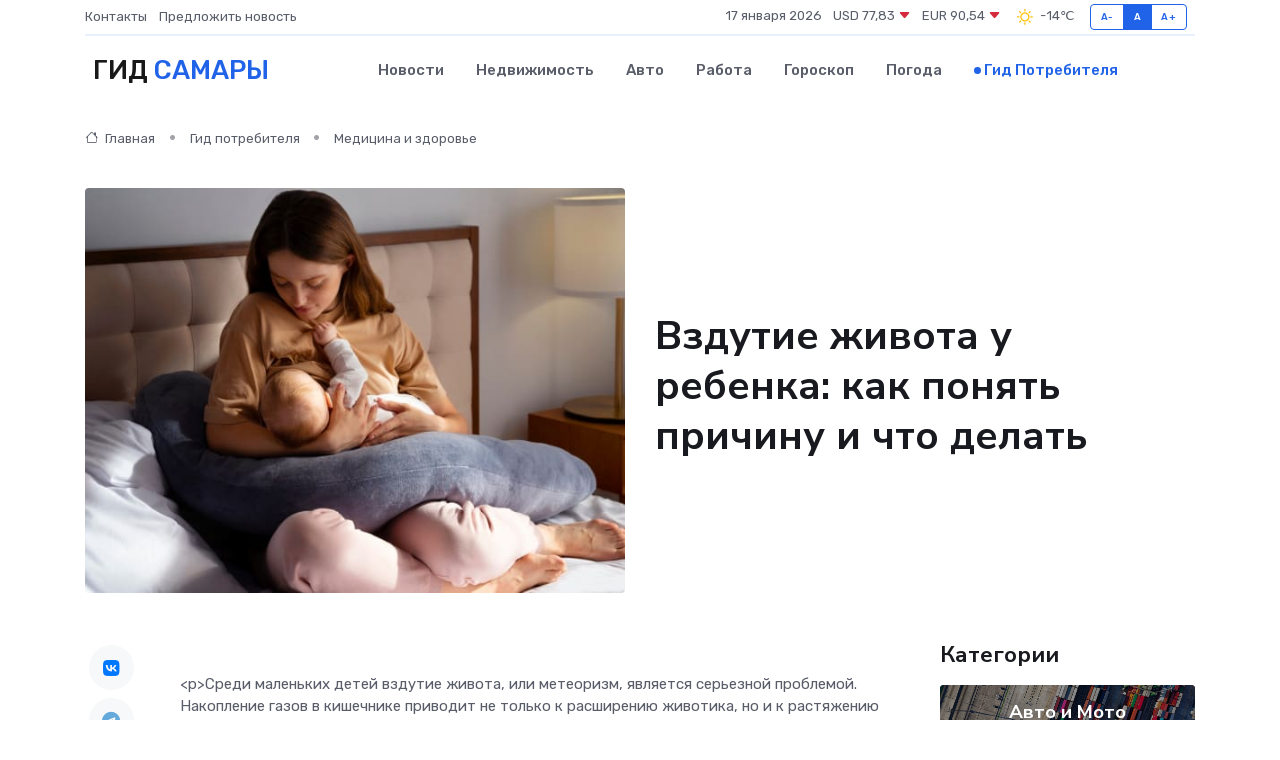

--- FILE ---
content_type: text/html; charset=UTF-8
request_url: https://samara365.ru/poleznoe/vzdutie-zhivota-u-rebenka.htm
body_size: 10778
content:
<!DOCTYPE html>
<html lang="ru">
<head>
	<meta charset="utf-8">
	<meta name="csrf-token" content="ksNqrA3tCKJlJCYFwjA14ZxzVt1imvxe2ncCRkFu">
    <meta http-equiv="X-UA-Compatible" content="IE=edge">
    <meta name="viewport" content="width=device-width, initial-scale=1">
    <title>Вздутие живота у ребенка: как понять причину и что делать</title>
    <meta name="description" property="description" content="Гид потребителя в Самаре. Вздутие живота у ребенка: как понять причину и что делать">
    
    <meta property="fb:pages" content="105958871990207" />
    <link rel="shortcut icon" type="image/x-icon" href="https://samara365.ru/favicon.svg">
    <link rel="canonical" href="https://samara365.ru/poleznoe/vzdutie-zhivota-u-rebenka.htm">
    <link rel="preconnect" href="https://fonts.gstatic.com">
    <link rel="dns-prefetch" href="https://fonts.googleapis.com">
    <link rel="dns-prefetch" href="https://pagead2.googlesyndication.com">
    <link rel="dns-prefetch" href="https://res.cloudinary.com">
    <link href="https://fonts.googleapis.com/css2?family=Nunito+Sans:wght@400;700&family=Rubik:wght@400;500;700&display=swap" rel="stylesheet">
    <link rel="stylesheet" type="text/css" href="https://samara365.ru/assets/font-awesome/css/all.min.css">
    <link rel="stylesheet" type="text/css" href="https://samara365.ru/assets/bootstrap-icons/bootstrap-icons.css">
    <link rel="stylesheet" type="text/css" href="https://samara365.ru/assets/tiny-slider/tiny-slider.css">
    <link rel="stylesheet" type="text/css" href="https://samara365.ru/assets/glightbox/css/glightbox.min.css">
    <link rel="stylesheet" type="text/css" href="https://samara365.ru/assets/plyr/plyr.css">
    <link id="style-switch" rel="stylesheet" type="text/css" href="https://samara365.ru/assets/css/style.css">
    <link rel="stylesheet" type="text/css" href="https://samara365.ru/assets/css/style2.css">

    <meta name="twitter:card" content="summary">
    <meta name="twitter:site" content="@mysite">
    <meta name="twitter:title" content="Вздутие живота у ребенка: как понять причину и что делать">
    <meta name="twitter:description" content="Гид потребителя в Самаре. Вздутие живота у ребенка: как понять причину и что делать">
    <meta name="twitter:creator" content="@mysite">
    <meta name="twitter:image:src" content="https://samara365.ru/images/logo.gif">
    <meta name="twitter:domain" content="samara365.ru">
    <meta name="twitter:card" content="summary_large_image" /><meta name="twitter:image" content="https://samara365.ru/images/logo.gif">

    <meta property="og:url" content="http://samara365.ru/poleznoe/vzdutie-zhivota-u-rebenka.htm">
    <meta property="og:title" content="Вздутие живота у ребенка: как понять причину и что делать">
    <meta property="og:description" content="Гид потребителя в Самаре. Вздутие живота у ребенка: как понять причину и что делать">
    <meta property="og:type" content="website">
    <meta property="og:image" content="https://samara365.ru/images/logo.gif">
    <meta property="og:locale" content="ru_RU">
    <meta property="og:site_name" content="Гид Самары">
    

    <link rel="image_src" href="https://samara365.ru/images/logo.gif" />

    <link rel="alternate" type="application/rss+xml" href="https://samara365.ru/feed" title="Самара: гид, новости, афиша">
        <script async src="https://pagead2.googlesyndication.com/pagead/js/adsbygoogle.js"></script>
    <script>
        (adsbygoogle = window.adsbygoogle || []).push({
            google_ad_client: "ca-pub-0899253526956684",
            enable_page_level_ads: true
        });
    </script>
        
    
    
    
    <script>if (window.top !== window.self) window.top.location.replace(window.self.location.href);</script>
    <script>if(self != top) { top.location=document.location;}</script>

<!-- Google tag (gtag.js) -->
<script async src="https://www.googletagmanager.com/gtag/js?id=G-71VQP5FD0J"></script>
<script>
  window.dataLayer = window.dataLayer || [];
  function gtag(){dataLayer.push(arguments);}
  gtag('js', new Date());

  gtag('config', 'G-71VQP5FD0J');
</script>
</head>
<body>
<script type="text/javascript" > (function(m,e,t,r,i,k,a){m[i]=m[i]||function(){(m[i].a=m[i].a||[]).push(arguments)}; m[i].l=1*new Date();k=e.createElement(t),a=e.getElementsByTagName(t)[0],k.async=1,k.src=r,a.parentNode.insertBefore(k,a)}) (window, document, "script", "https://mc.yandex.ru/metrika/tag.js", "ym"); ym(54007975, "init", {}); ym(86840228, "init", { clickmap:true, trackLinks:true, accurateTrackBounce:true, webvisor:true });</script> <noscript><div><img src="https://mc.yandex.ru/watch/54007975" style="position:absolute; left:-9999px;" alt="" /><img src="https://mc.yandex.ru/watch/86840228" style="position:absolute; left:-9999px;" alt="" /></div></noscript>
<script type="text/javascript">
    new Image().src = "//counter.yadro.ru/hit?r"+escape(document.referrer)+((typeof(screen)=="undefined")?"":";s"+screen.width+"*"+screen.height+"*"+(screen.colorDepth?screen.colorDepth:screen.pixelDepth))+";u"+escape(document.URL)+";h"+escape(document.title.substring(0,150))+";"+Math.random();
</script>
<!-- Rating@Mail.ru counter -->
<script type="text/javascript">
var _tmr = window._tmr || (window._tmr = []);
_tmr.push({id: "3138453", type: "pageView", start: (new Date()).getTime()});
(function (d, w, id) {
  if (d.getElementById(id)) return;
  var ts = d.createElement("script"); ts.type = "text/javascript"; ts.async = true; ts.id = id;
  ts.src = "https://top-fwz1.mail.ru/js/code.js";
  var f = function () {var s = d.getElementsByTagName("script")[0]; s.parentNode.insertBefore(ts, s);};
  if (w.opera == "[object Opera]") { d.addEventListener("DOMContentLoaded", f, false); } else { f(); }
})(document, window, "topmailru-code");
</script><noscript><div>
<img src="https://top-fwz1.mail.ru/counter?id=3138453;js=na" style="border:0;position:absolute;left:-9999px;" alt="Top.Mail.Ru" />
</div></noscript>
<!-- //Rating@Mail.ru counter -->

<header class="navbar-light navbar-sticky header-static">
    <div class="navbar-top d-none d-lg-block small">
        <div class="container">
            <div class="d-md-flex justify-content-between align-items-center my-1">
                <!-- Top bar left -->
                <ul class="nav">
                    <li class="nav-item">
                        <a class="nav-link ps-0" href="https://samara365.ru/contacts">Контакты</a>
                    </li>
                    <li class="nav-item">
                        <a class="nav-link ps-0" href="https://samara365.ru/sendnews">Предложить новость</a>
                    </li>
                    
                </ul>
                <!-- Top bar right -->
                <div class="d-flex align-items-center">
                    
                    <ul class="list-inline mb-0 text-center text-sm-end me-3">
						<li class="list-inline-item">
							<span>17 января 2026</span>
						</li>
                        <li class="list-inline-item">
                            <a class="nav-link px-0" href="https://samara365.ru/currency">
                                <span>USD 77,83 <i class="bi bi-caret-down-fill text-danger"></i></span>
                            </a>
						</li>
                        <li class="list-inline-item">
                            <a class="nav-link px-0" href="https://samara365.ru/currency">
                                <span>EUR 90,54 <i class="bi bi-caret-down-fill text-danger"></i></span>
                            </a>
						</li>
						<li class="list-inline-item">
                            <a class="nav-link px-0" href="https://samara365.ru/pogoda">
                                <svg xmlns="http://www.w3.org/2000/svg" width="25" height="25" viewBox="0 0 30 30"><path fill="#FFC000" fill-rule="evenodd" d="M11.081 10.02L9.667 8.606a.5.5 0 0 0-.707 0l-.354.353a.502.502 0 0 0 0 .708l1.414 1.414a.502.502 0 0 0 .708 0l.353-.354a.5.5 0 0 0 0-.707m11.313 11.313l-1.414-1.414a.5.5 0 0 0-.707 0l-.353.354a.5.5 0 0 0 0 .707l1.414 1.414a.5.5 0 0 0 .707 0l.353-.353a.5.5 0 0 0 0-.708m-11.313-1.06l-.353-.354a.502.502 0 0 0-.708 0l-1.414 1.414a.502.502 0 0 0 0 .708l.354.353a.5.5 0 0 0 .707 0l1.414-1.414a.5.5 0 0 0 0-.707M22.394 8.959l-.353-.353a.5.5 0 0 0-.707 0L19.92 10.02a.5.5 0 0 0 0 .707l.353.354a.5.5 0 0 0 .707 0l1.414-1.414a.5.5 0 0 0 0-.708M8.5 14.75h-2a.5.5 0 0 0-.5.5v.5a.5.5 0 0 0 .5.5h2a.5.5 0 0 0 .5-.5v-.5a.5.5 0 0 0-.5-.5m16 0h-2a.5.5 0 0 0-.5.5v.5a.5.5 0 0 0 .5.5h2a.5.5 0 0 0 .5-.5v-.5a.5.5 0 0 0-.5-.5M15.75 22h-.5a.5.5 0 0 0-.5.5v2a.5.5 0 0 0 .5.5h.5a.5.5 0 0 0 .5-.5v-2a.5.5 0 0 0-.5-.5m0-16h-.5a.5.5 0 0 0-.5.5v2a.5.5 0 0 0 .5.5h.5a.5.5 0 0 0 .5-.5v-2a.5.5 0 0 0-.5-.5M10 15.5a5.5 5.5 0 1 0 11 0 5.5 5.5 0 0 0-11 0zm5.5-4c2.206 0 4 1.794 4 4s-1.794 4-4 4c-2.205 0-4-1.794-4-4s1.795-4 4-4zM0 0v30V0zm30 0v30V0z"></path></svg>
                                <span>-14&#8451;</span>
                            </a>
						</li>
					</ul>

                    <!-- Font size accessibility START -->
                    <div class="btn-group me-2" role="group" aria-label="font size changer">
                        <input type="radio" class="btn-check" name="fntradio" id="font-sm">
                        <label class="btn btn-xs btn-outline-primary mb-0" for="font-sm">A-</label>

                        <input type="radio" class="btn-check" name="fntradio" id="font-default" checked>
                        <label class="btn btn-xs btn-outline-primary mb-0" for="font-default">A</label>

                        <input type="radio" class="btn-check" name="fntradio" id="font-lg">
                        <label class="btn btn-xs btn-outline-primary mb-0" for="font-lg">A+</label>
                    </div>

                    
                </div>
            </div>
            <!-- Divider -->
            <div class="border-bottom border-2 border-primary opacity-1"></div>
        </div>
    </div>

    <!-- Logo Nav START -->
    <nav class="navbar navbar-expand-lg">
        <div class="container">
            <!-- Logo START -->
            <a class="navbar-brand" href="https://samara365.ru" style="text-align: end;">
                
                			<span class="ms-2 fs-3 text-uppercase fw-normal">Гид <span style="color: #2163e8;">Самары</span></span>
                            </a>
            <!-- Logo END -->

            <!-- Responsive navbar toggler -->
            <button class="navbar-toggler ms-auto" type="button" data-bs-toggle="collapse"
                data-bs-target="#navbarCollapse" aria-controls="navbarCollapse" aria-expanded="false"
                aria-label="Toggle navigation">
                <span class="text-body h6 d-none d-sm-inline-block">Menu</span>
                <span class="navbar-toggler-icon"></span>
            </button>

            <!-- Main navbar START -->
            <div class="collapse navbar-collapse" id="navbarCollapse">
                <ul class="navbar-nav navbar-nav-scroll mx-auto">
                                        <li class="nav-item"> <a class="nav-link" href="https://samara365.ru/news">Новости</a></li>
                                        <li class="nav-item"> <a class="nav-link" href="https://samara365.ru/realty">Недвижимость</a></li>
                                        <li class="nav-item"> <a class="nav-link" href="https://samara365.ru/auto">Авто</a></li>
                                        <li class="nav-item"> <a class="nav-link" href="https://samara365.ru/job">Работа</a></li>
                                        <li class="nav-item"> <a class="nav-link" href="https://samara365.ru/horoscope">Гороскоп</a></li>
                                        <li class="nav-item"> <a class="nav-link" href="https://samara365.ru/pogoda">Погода</a></li>
                                        <li class="nav-item"> <a class="nav-link active" href="https://samara365.ru/poleznoe">Гид потребителя</a></li>
                                    </ul>
            </div>
            <!-- Main navbar END -->

            
        </div>
    </nav>
    <!-- Logo Nav END -->
</header>
    <main>
        <!-- =======================
                Main content START -->
        <section class="pt-3 pb-lg-5">
            <div class="container" data-sticky-container>
                <div class="row">
                    <!-- Main Post START -->
                    <div class="col-lg-9">
                        <!-- Categorie Detail START -->
                        <div class="mb-4">
                            <nav aria-label="breadcrumb" itemscope itemtype="http://schema.org/BreadcrumbList">
                                <ol class="breadcrumb breadcrumb-dots">
                                    <li class="breadcrumb-item" itemprop="itemListElement" itemscope itemtype="http://schema.org/ListItem"><a href="https://samara365.ru" title="Главная" itemprop="item"><i class="bi bi-house me-1"></i>
                                        <span itemprop="name">Главная</span></a><meta itemprop="position" content="1" />
                                    </li>
                                    <li class="breadcrumb-item" itemprop="itemListElement" itemscope itemtype="http://schema.org/ListItem"><a href="https://samara365.ru/poleznoe" title="Гид потребителя" itemprop="item"> <span itemprop="name">Гид потребителя</span></a><meta itemprop="position" content="2" />
                                    </li>
                                    <li class="breadcrumb-item" itemprop="itemListElement" itemscope itemtype="http://schema.org/ListItem"><a
                                            href="https://samara365.ru/poleznoe/categories/meditsina-i-zdorove.htm" title="Медицина и здоровье" itemprop="item"><span itemprop="name">Медицина и здоровье</span></a><meta itemprop="position" content="3" />
                                    </li>
                                </ol>
                            </nav>
                        </div>
                    </div>
                </div>
                <div class="row align-items-center">
                    <!-- Image -->
                    <div class="col-md-6 position-relative">
                                                <img class="rounded" src="https://res.cloudinary.com/cherepovetssu/image/upload/c_fill,w_600,h_450,q_auto/bzq3ykphsnuz1yfqgkfq" alt="Вздутие живота у ребенка: как понять причину и что делать">
                                            </div>
                    <!-- Content -->
                    <div class="col-md-6 mt-4 mt-md-0">
                        
                        <h1 class="display-6">Вздутие живота у ребенка: как понять причину и что делать</h1>
                    </div>
                </div>
            </div>
        </section>
        <!-- =======================
        Main START -->
        <section class="pt-0">
            <div class="container position-relative" data-sticky-container>
                <div class="row">
                    <!-- Left sidebar START -->
                    <div class="col-md-1">
                        <div class="text-start text-lg-center mb-5" data-sticky data-margin-top="80" data-sticky-for="767">
                            <style>
                                .fa-vk::before {
                                    color: #07f;
                                }
                                .fa-telegram::before {
                                    color: #64a9dc;
                                }
                                .fa-facebook-square::before {
                                    color: #3b5998;
                                }
                                .fa-odnoklassniki-square::before {
                                    color: #eb722e;
                                }
                                .fa-twitter-square::before {
                                    color: #00aced;
                                }
                                .fa-whatsapp::before {
                                    color: #65bc54;
                                }
                                .fa-viber::before {
                                    color: #7b519d;
                                }
                                .fa-moimir svg {
                                    background-color: #168de2;
                                    height: 18px;
                                    width: 18px;
                                    background-size: 18px 18px;
                                    border-radius: 4px;
                                    margin-bottom: 2px;
                                }
                            </style>
                            <ul class="nav text-white-force">
                                <li class="nav-item">
                                    <a class="nav-link icon-md rounded-circle m-1 p-0 fs-5 bg-light" href="https://vk.com/share.php?url=https://samara365.ru/poleznoe/vzdutie-zhivota-u-rebenka.htm&title=Вздутие живота у ребенка: как понять причину и что делать&utm_source=share" rel="nofollow" target="_blank">
                                        <i class="fab fa-vk align-middle text-body"></i>
                                    </a>
                                </li>
                                <li class="nav-item">
                                    <a class="nav-link icon-md rounded-circle m-1 p-0 fs-5 bg-light" href="https://t.me/share/url?url=https://samara365.ru/poleznoe/vzdutie-zhivota-u-rebenka.htm&text=Вздутие живота у ребенка: как понять причину и что делать&utm_source=share" rel="nofollow" target="_blank">
                                        <i class="fab fa-telegram align-middle text-body"></i>
                                    </a>
                                </li>
                                <li class="nav-item">
                                    <a class="nav-link icon-md rounded-circle m-1 p-0 fs-5 bg-light" href="https://connect.ok.ru/offer?url=https://samara365.ru/poleznoe/vzdutie-zhivota-u-rebenka.htm&title=Вздутие живота у ребенка: как понять причину и что делать&utm_source=share" rel="nofollow" target="_blank">
                                        <i class="fab fa-odnoklassniki-square align-middle text-body"></i>
                                    </a>
                                </li>
                                <li class="nav-item">
                                    <a class="nav-link icon-md rounded-circle m-1 p-0 fs-5 bg-light" href="https://www.facebook.com/sharer.php?src=sp&u=https://samara365.ru/poleznoe/vzdutie-zhivota-u-rebenka.htm&title=Вздутие живота у ребенка: как понять причину и что делать&utm_source=share" rel="nofollow" target="_blank">
                                        <i class="fab fa-facebook-square align-middle text-body"></i>
                                    </a>
                                </li>
                                <li class="nav-item">
                                    <a class="nav-link icon-md rounded-circle m-1 p-0 fs-5 bg-light" href="https://twitter.com/intent/tweet?text=Вздутие живота у ребенка: как понять причину и что делать&url=https://samara365.ru/poleznoe/vzdutie-zhivota-u-rebenka.htm&utm_source=share" rel="nofollow" target="_blank">
                                        <i class="fab fa-twitter-square align-middle text-body"></i>
                                    </a>
                                </li>
                                <li class="nav-item">
                                    <a class="nav-link icon-md rounded-circle m-1 p-0 fs-5 bg-light" href="https://api.whatsapp.com/send?text=Вздутие живота у ребенка: как понять причину и что делать https://samara365.ru/poleznoe/vzdutie-zhivota-u-rebenka.htm&utm_source=share" rel="nofollow" target="_blank">
                                        <i class="fab fa-whatsapp align-middle text-body"></i>
                                    </a>
                                </li>
                                <li class="nav-item">
                                    <a class="nav-link icon-md rounded-circle m-1 p-0 fs-5 bg-light" href="viber://forward?text=Вздутие живота у ребенка: как понять причину и что делать https://samara365.ru/poleznoe/vzdutie-zhivota-u-rebenka.htm&utm_source=share" rel="nofollow" target="_blank">
                                        <i class="fab fa-viber align-middle text-body"></i>
                                    </a>
                                </li>
                                <li class="nav-item">
                                    <a class="nav-link icon-md rounded-circle m-1 p-0 fs-5 bg-light" href="https://connect.mail.ru/share?url=https://samara365.ru/poleznoe/vzdutie-zhivota-u-rebenka.htm&title=Вздутие живота у ребенка: как понять причину и что делать&utm_source=share" rel="nofollow" target="_blank">
                                        <i class="fab fa-moimir align-middle text-body"><svg viewBox='0 0 24 24' xmlns='http://www.w3.org/2000/svg'><path d='M8.889 9.667a1.333 1.333 0 100-2.667 1.333 1.333 0 000 2.667zm6.222 0a1.333 1.333 0 100-2.667 1.333 1.333 0 000 2.667zm4.77 6.108l-1.802-3.028a.879.879 0 00-1.188-.307.843.843 0 00-.313 1.166l.214.36a6.71 6.71 0 01-4.795 1.996 6.711 6.711 0 01-4.792-1.992l.217-.364a.844.844 0 00-.313-1.166.878.878 0 00-1.189.307l-1.8 3.028a.844.844 0 00.312 1.166.88.88 0 001.189-.307l.683-1.147a8.466 8.466 0 005.694 2.18 8.463 8.463 0 005.698-2.184l.685 1.151a.873.873 0 001.189.307.844.844 0 00.312-1.166z' fill='#FFF' fill-rule='evenodd'/></svg></i>
                                    </a>
                                </li>
                            </ul>
                        </div>
                    </div>
                    <!-- Left sidebar END -->

                    <!-- Main Content START -->
                    <div class="col-md-10 col-lg-8 mb-5">
                        <div class="mb-4">
                                                    </div>
                        <div itemscope itemtype="http://schema.org/Article">
                            <meta itemprop="headline" content="Вздутие живота у ребенка: как понять причину и что делать">
                            <meta itemprop="identifier" content="https://samara365.ru/2410">
                            <span itemprop="articleBody">&lt;p&gt;Среди маленьких детей вздутие живота, или метеоризм, является серьезной проблемой. Накопление газов в кишечнике приводит не только к расширению животика, но и к растяжению стенок кишечника, вызывает раздражение болевых рецепторов корня брыжейки - особого образования, которое крепится к задней стенке брюшной полости. В результате, малыш беспокоится, плачет, а традиционные «бабушкины» методы, такие как укропная вода, дают лишь временный эффект, если вообще помогают. &lt;/p&gt;
&lt;p&gt;Что же делать, чтобы помочь ребенку при вздутии?&lt;/p&gt;
<!DOCTYPE html>
<html lang="en">
<head>
    <meta charset="UTF-8">
    <meta http-equiv="X-UA-Compatible" content="IE=edge">
    <meta name="viewport" content="width=device-width, initial-scale=1.0">
    <title>Вздутие живота у ребенка</title>
</head>
<body>
    <p>Вздутие живота у ребенка является обычным явлением, вызванным образованием газов в кишечнике. Эти газы могут появляться по разным причинам:</p>

    <ul>
        <li>если малыш заглатывает воздух во время сосания;</li>
        <li>когда желудочный сок попадает в кишечник и нейтрализуется секретом поджелудочной железы;</li>
        <li>когда некоторые бактерии в кишечнике участвуют в расщеплении пищи.</li>
    </ul>

    <p>Однако нормальная кишечная микрофлора обычно успешно справляется с обработкой этих газов, либо они выводятся через прямую кишку.</p>

    <p>Когда баланс между этими процессами нарушается (например, газов образуется слишком много или они плохо выводятся), возникает вздутие (метеоризм). Фактически, содержимое кишечника превращается в устойчивую пену, которая не только раздувает живот, причиняя дискомфорт, но также мешает пище контактировать со стенкой кишечника, не давая протекать основным процессам переваривания и всасывания.</p>

    <p>Чаще всего избыточное образование газов у детей вызвано нарушением нормального соотношения «полезных» и «неполезных» бактерий в кишечнике (дисбиоз). Это не редкость у малышей. При недостатке нормальной микрофлоры в кишечнике могут усиливаться гнилостные и бродильные процессы, из-за которых возникает избыток газов.</p>

    <p>Самые распространенные провокаторы дисбиоза у детей включают:</p>
    <ul>
        <li>позднее прикладывание к груди;</li>
        <li>искусственное вскармливание;</li>
        <li>употребление антибиотиков и некоторых других лекарств как малышом, так и мамой;</li>
        <li>острые инфекции, такие как кишечные и респираторные заболевания (грипп, простуда);</li>
        <li>непереносимость молочного сахара или коровьего молока (при искусственном вскармливании);</li>
        <li>хронические болезни желудка и кишечника, нарушающие нормальное переваривание и всасывание (гастродуодениты, неспецифический язвенный колит и другие).</li>
    </ul>

    <p>Кроме того, стоит отметить, что у детей до трех месяцев нормальный состав микрофлоры только устанавливается. Именно в этом возрасте чаще всего возникает типичное проявление вздутия у грудничка - младенческая колика.</p>
<script defer src="https://static.cloudflareinsights.com/beacon.min.js/vcd15cbe7772f49c399c6a5babf22c1241717689176015" integrity="sha512-ZpsOmlRQV6y907TI0dKBHq9Md29nnaEIPlkf84rnaERnq6zvWvPUqr2ft8M1aS28oN72PdrCzSjY4U6VaAw1EQ==" data-cf-beacon='{"version":"2024.11.0","token":"c69c8e23119042d19532bfdfcb2b8024","r":1,"server_timing":{"name":{"cfCacheStatus":true,"cfEdge":true,"cfExtPri":true,"cfL4":true,"cfOrigin":true,"cfSpeedBrain":true},"location_startswith":null}}' crossorigin="anonymous"></script>
</body>
</html>
<!DOCTYPE html>
<html>
<head>
<title>Вздутие живота у детей</title>
</head>
<body>

<h1>Вздутие живота у детей</h1>

<p>Признаки вздутия живота у детей нередки и могут проявляться по-разному в зависимости от возраста ребенка. У грудничков от полутора до трех месяцев вздутие живота, как правило, связано с кишечными коликами. В этом случае наблюдается надувание животика, сопровождающееся громким плачем, краснением лица, сжиманием кулачков, стуком ножками и попытками прижать их к животу. Ребенок может быть капризным и отказываться от груди, а утоление голода не всегда приводит к успокоению. Каждый приступ может длиться до трех часов и закончиться после того, как малыш покакал или «пропукался».</p>

<p>Дети старшего возраста могут реагировать на вздутие живота не так резко, но все равно могут заикаться с едой, плохо спать и испытывать общее недомогание. Некоторые более старшие дети могут уже описывать свои ощущения и жаловаться на боль, распирание и тяжесть в животе.</p>

<p>В то же время наиболее характерным симптомом вздутия живота у детей является круглый, надутый и твердый живот, который можно заметить даже без медицинского образования.</p>

</body>
</html>
<p>Как оказать помощь ребенку, страдающему от вздутия живота</p>
<p>Когда ребенок страдает от вздутия живота, это может проявляться у грудных младенцев в виде колик. Однако, помочь можно некоторыми простыми методами. В первую очередь, необходимо выложить ребенка на живот, накрыть область живота теплой пеленкой и использовать газоотводную трубочку. После кормления грудничка, его нужно подержать "столбиком" в течение 5-15 минут, чтобы помочь ему вырваться из зажатого состояния и срыгнуть воздух, который он проглотил во время сосания. Кроме того, мамам стоит пересмотреть свой рацион и отказаться от копченостей, жирных продуктов, а также продуктов, которые могут вызывать повышенное газообразование, таких как черный хлеб, бобовые, арахис и т.д.</p>
<p>Массаж живота и теплые ванны могут быть полезны и для детей любого возраста, смягчая отхождение газа с помощью мягких круговых движений по часовой стрелке и снятия спазмов соответственно. Какой-то роли могут сыграть укропная вода и чай с фенхелем, которые могут уменьшить газообразование. Также, из лекарственных средств можно применять сорбенты, поглощающие газы, например "Смекту" или "Полисорб", или пеногасители, что являются особыми полимерами, разбивающими пену в кишечнике и высвобождающими газы, такие как "Эспумизан", "Боботик", "Саб Симплекс" и т.д.</p>
<p>Однако, важно помнить, что само по себе укропная вода и пеногасители не решат главную проблему вызывающую вздутие живота у ребенка, которой является нарушение микробного баланса в кишечнике, вызывающее повышенное газообразование. Эти методы лишь временно облегчат состояние малыша. Для того чтобы помочь ребенку полностью избавиться от проблемы с вздутием живота, необходимо использовать пробиотики.</p>
<p>Пробиотики являются специальными препаратами, содержащими живые бактерии, соответствующие кишечной микрофлоре. Существуют два вида пробиотиков - содержащие либо бифидобактерии, либо лактобактерии, необходимые для полноценного пищеварения. Нельзя однозначно сказать, какой вид бактерий является лучшим, поэтому оптимальным способом борьбы с вздутием живота является использование комплекса обоих видов пробиотиков.</p>
<p>Таким образом, вздутие живота у детей происходит из-за нарушения микробного баланса в кишечнике, вызывающего повышенное газообразование. Для лечения этой проблемы используются разнообразные методы, такие как массаж, теплые ванны и лекарственные препараты, но наиболее эффективным методом является применение пробиотиков.</p>

<p>Фото: freepik.com</p></span>
                        </div>
                        <!-- Comments START -->
                        <div class="mt-5">
                            <h3>Комментарии (0)</h3>
                        </div>
                        <!-- Comments END -->
                        <!-- Reply START -->
                        <div>
                            <h3>Добавить комментарий</h3>
                            <small>Ваш email не публикуется. Обязательные поля отмечены *</small>
                            <form class="row g-3 mt-2">
                                <div class="col-md-6">
                                    <label class="form-label">Имя *</label>
                                    <input type="text" class="form-control" aria-label="First name">
                                </div>
                                <div class="col-md-6">
                                    <label class="form-label">Email *</label>
                                    <input type="email" class="form-control">
                                </div>
                                <div class="col-12">
                                    <label class="form-label">Текст комментария *</label>
                                    <textarea class="form-control" rows="3"></textarea>
                                </div>
                                <div class="col-12">
                                    <button type="submit" class="btn btn-primary">Оставить комментарий</button>
                                </div>
                            </form>
                        </div>
                        <!-- Reply END -->
                    </div>
                    <!-- Main Content END -->
                    <!-- Right sidebar START -->
                    <div class="col-lg-3 d-none d-lg-block">
                        <div data-sticky data-margin-top="80" data-sticky-for="991">
                            <!-- Categories -->
                            <div>
                                <h4 class="mb-3">Категории</h4>
                                                                    <!-- Category item -->
                                    <div class="text-center mb-3 card-bg-scale position-relative overflow-hidden rounded"
                                        style="background-image:url(https://samara365.ru/assets/images/blog/4by3/05.jpg); background-position: center left; background-size: cover;">
                                        <div class="bg-dark-overlay-4 p-3">
                                            <a href="https://samara365.ru/poleznoe/categories/avto-i-moto.htm"
                                                class="stretched-link btn-link fw-bold text-white h5">Авто и Мото</a>
                                        </div>
                                    </div>
                                                                    <!-- Category item -->
                                    <div class="text-center mb-3 card-bg-scale position-relative overflow-hidden rounded"
                                        style="background-image:url(https://samara365.ru/assets/images/blog/4by3/06.jpg); background-position: center left; background-size: cover;">
                                        <div class="bg-dark-overlay-4 p-3">
                                            <a href="https://samara365.ru/poleznoe/categories/delovoi-mir.htm"
                                                class="stretched-link btn-link fw-bold text-white h5">Деловой мир</a>
                                        </div>
                                    </div>
                                                                    <!-- Category item -->
                                    <div class="text-center mb-3 card-bg-scale position-relative overflow-hidden rounded"
                                        style="background-image:url(https://samara365.ru/assets/images/blog/4by3/03.jpg); background-position: center left; background-size: cover;">
                                        <div class="bg-dark-overlay-4 p-3">
                                            <a href="https://samara365.ru/poleznoe/categories/dom-i-semja.htm"
                                                class="stretched-link btn-link fw-bold text-white h5">Дом и семья</a>
                                        </div>
                                    </div>
                                                                    <!-- Category item -->
                                    <div class="text-center mb-3 card-bg-scale position-relative overflow-hidden rounded"
                                        style="background-image:url(https://samara365.ru/assets/images/blog/4by3/08.jpg); background-position: center left; background-size: cover;">
                                        <div class="bg-dark-overlay-4 p-3">
                                            <a href="https://samara365.ru/poleznoe/categories/zakonodatelstvo-i-pravo.htm"
                                                class="stretched-link btn-link fw-bold text-white h5">Законодательство и право</a>
                                        </div>
                                    </div>
                                                                    <!-- Category item -->
                                    <div class="text-center mb-3 card-bg-scale position-relative overflow-hidden rounded"
                                        style="background-image:url(https://samara365.ru/assets/images/blog/4by3/01.jpg); background-position: center left; background-size: cover;">
                                        <div class="bg-dark-overlay-4 p-3">
                                            <a href="https://samara365.ru/poleznoe/categories/lichnye-dengi.htm"
                                                class="stretched-link btn-link fw-bold text-white h5">Личные деньги</a>
                                        </div>
                                    </div>
                                                                    <!-- Category item -->
                                    <div class="text-center mb-3 card-bg-scale position-relative overflow-hidden rounded"
                                        style="background-image:url(https://samara365.ru/assets/images/blog/4by3/05.jpg); background-position: center left; background-size: cover;">
                                        <div class="bg-dark-overlay-4 p-3">
                                            <a href="https://samara365.ru/poleznoe/categories/meditsina-i-zdorove.htm"
                                                class="stretched-link btn-link fw-bold text-white h5">Медицина и здоровье</a>
                                        </div>
                                    </div>
                                                                    <!-- Category item -->
                                    <div class="text-center mb-3 card-bg-scale position-relative overflow-hidden rounded"
                                        style="background-image:url(https://samara365.ru/assets/images/blog/4by3/03.jpg); background-position: center left; background-size: cover;">
                                        <div class="bg-dark-overlay-4 p-3">
                                            <a href="https://samara365.ru/poleznoe/categories/moda-i-stil.htm"
                                                class="stretched-link btn-link fw-bold text-white h5">Мода и стиль</a>
                                        </div>
                                    </div>
                                                                    <!-- Category item -->
                                    <div class="text-center mb-3 card-bg-scale position-relative overflow-hidden rounded"
                                        style="background-image:url(https://samara365.ru/assets/images/blog/4by3/05.jpg); background-position: center left; background-size: cover;">
                                        <div class="bg-dark-overlay-4 p-3">
                                            <a href="https://samara365.ru/poleznoe/categories/nedvizhimost.htm"
                                                class="stretched-link btn-link fw-bold text-white h5">Недвижимость</a>
                                        </div>
                                    </div>
                                                                    <!-- Category item -->
                                    <div class="text-center mb-3 card-bg-scale position-relative overflow-hidden rounded"
                                        style="background-image:url(https://samara365.ru/assets/images/blog/4by3/01.jpg); background-position: center left; background-size: cover;">
                                        <div class="bg-dark-overlay-4 p-3">
                                            <a href="https://samara365.ru/poleznoe/categories/novye-tekhnologii.htm"
                                                class="stretched-link btn-link fw-bold text-white h5">Новые технологии</a>
                                        </div>
                                    </div>
                                                                    <!-- Category item -->
                                    <div class="text-center mb-3 card-bg-scale position-relative overflow-hidden rounded"
                                        style="background-image:url(https://samara365.ru/assets/images/blog/4by3/08.jpg); background-position: center left; background-size: cover;">
                                        <div class="bg-dark-overlay-4 p-3">
                                            <a href="https://samara365.ru/poleznoe/categories/obrazovanie.htm"
                                                class="stretched-link btn-link fw-bold text-white h5">Образование</a>
                                        </div>
                                    </div>
                                                                    <!-- Category item -->
                                    <div class="text-center mb-3 card-bg-scale position-relative overflow-hidden rounded"
                                        style="background-image:url(https://samara365.ru/assets/images/blog/4by3/08.jpg); background-position: center left; background-size: cover;">
                                        <div class="bg-dark-overlay-4 p-3">
                                            <a href="https://samara365.ru/poleznoe/categories/prazdniki-i-meroprijatija.htm"
                                                class="stretched-link btn-link fw-bold text-white h5">Праздники и мероприятия</a>
                                        </div>
                                    </div>
                                                                    <!-- Category item -->
                                    <div class="text-center mb-3 card-bg-scale position-relative overflow-hidden rounded"
                                        style="background-image:url(https://samara365.ru/assets/images/blog/4by3/05.jpg); background-position: center left; background-size: cover;">
                                        <div class="bg-dark-overlay-4 p-3">
                                            <a href="https://samara365.ru/poleznoe/categories/promyshlennost-i-proizvodstvo.htm"
                                                class="stretched-link btn-link fw-bold text-white h5">Промышленность и производство</a>
                                        </div>
                                    </div>
                                                                    <!-- Category item -->
                                    <div class="text-center mb-3 card-bg-scale position-relative overflow-hidden rounded"
                                        style="background-image:url(https://samara365.ru/assets/images/blog/4by3/08.jpg); background-position: center left; background-size: cover;">
                                        <div class="bg-dark-overlay-4 p-3">
                                            <a href="https://samara365.ru/poleznoe/categories/puteshestvija-i-turizm.htm"
                                                class="stretched-link btn-link fw-bold text-white h5">Путешествия и туризм</a>
                                        </div>
                                    </div>
                                                                    <!-- Category item -->
                                    <div class="text-center mb-3 card-bg-scale position-relative overflow-hidden rounded"
                                        style="background-image:url(https://samara365.ru/assets/images/blog/4by3/06.jpg); background-position: center left; background-size: cover;">
                                        <div class="bg-dark-overlay-4 p-3">
                                            <a href="https://samara365.ru/poleznoe/categories/razvlechenija-i-otdykh.htm"
                                                class="stretched-link btn-link fw-bold text-white h5">Развлечения и отдых</a>
                                        </div>
                                    </div>
                                                                    <!-- Category item -->
                                    <div class="text-center mb-3 card-bg-scale position-relative overflow-hidden rounded"
                                        style="background-image:url(https://samara365.ru/assets/images/blog/4by3/09.jpg); background-position: center left; background-size: cover;">
                                        <div class="bg-dark-overlay-4 p-3">
                                            <a href="https://samara365.ru/poleznoe/categories/sport.htm"
                                                class="stretched-link btn-link fw-bold text-white h5">Спорт и ЗОЖ</a>
                                        </div>
                                    </div>
                                                                    <!-- Category item -->
                                    <div class="text-center mb-3 card-bg-scale position-relative overflow-hidden rounded"
                                        style="background-image:url(https://samara365.ru/assets/images/blog/4by3/02.jpg); background-position: center left; background-size: cover;">
                                        <div class="bg-dark-overlay-4 p-3">
                                            <a href="https://samara365.ru/poleznoe/categories/tovary-i-uslugi.htm"
                                                class="stretched-link btn-link fw-bold text-white h5">Товары и услуги</a>
                                        </div>
                                    </div>
                                                            </div>
                        </div>
                    </div>
                    <!-- Right sidebar END -->
                </div>
        </section>
    </main>
<footer class="bg-dark pt-5">
    
    <!-- Footer copyright START -->
    <div class="bg-dark-overlay-3 mt-5">
        <div class="container">
            <div class="row align-items-center justify-content-md-between py-4">
                <div class="col-md-6">
                    <!-- Copyright -->
                    <div class="text-center text-md-start text-primary-hover text-muted">
                        &#169;2026 Самара. Все права защищены.
                    </div>
                </div>
                
            </div>
        </div>
    </div>
    <!-- Footer copyright END -->
    <script type="application/ld+json">
        {"@context":"https:\/\/schema.org","@type":"Organization","name":"\u0421\u0430\u043c\u0430\u0440\u0430 - \u0433\u0438\u0434, \u043d\u043e\u0432\u043e\u0441\u0442\u0438, \u0430\u0444\u0438\u0448\u0430","url":"https:\/\/samara365.ru","sameAs":["https:\/\/vk.com\/public207883902","https:\/\/t.me\/samara_gid"]}
    </script>
</footer>
<!-- Back to top -->
<div class="back-top"><i class="bi bi-arrow-up-short"></i></div>
<script src="https://samara365.ru/assets/bootstrap/js/bootstrap.bundle.min.js"></script>
<script src="https://samara365.ru/assets/tiny-slider/tiny-slider.js"></script>
<script src="https://samara365.ru/assets/sticky-js/sticky.min.js"></script>
<script src="https://samara365.ru/assets/glightbox/js/glightbox.min.js"></script>
<script src="https://samara365.ru/assets/plyr/plyr.js"></script>
<script src="https://samara365.ru/assets/js/functions.js"></script>
<script src="https://yastatic.net/share2/share.js" async></script>
</body>
</html>


--- FILE ---
content_type: text/html; charset=utf-8
request_url: https://www.google.com/recaptcha/api2/aframe
body_size: 267
content:
<!DOCTYPE HTML><html><head><meta http-equiv="content-type" content="text/html; charset=UTF-8"></head><body><script nonce="bCBzo3vtHQ1KjacR4Jt7rA">/** Anti-fraud and anti-abuse applications only. See google.com/recaptcha */ try{var clients={'sodar':'https://pagead2.googlesyndication.com/pagead/sodar?'};window.addEventListener("message",function(a){try{if(a.source===window.parent){var b=JSON.parse(a.data);var c=clients[b['id']];if(c){var d=document.createElement('img');d.src=c+b['params']+'&rc='+(localStorage.getItem("rc::a")?sessionStorage.getItem("rc::b"):"");window.document.body.appendChild(d);sessionStorage.setItem("rc::e",parseInt(sessionStorage.getItem("rc::e")||0)+1);localStorage.setItem("rc::h",'1768634960873');}}}catch(b){}});window.parent.postMessage("_grecaptcha_ready", "*");}catch(b){}</script></body></html>